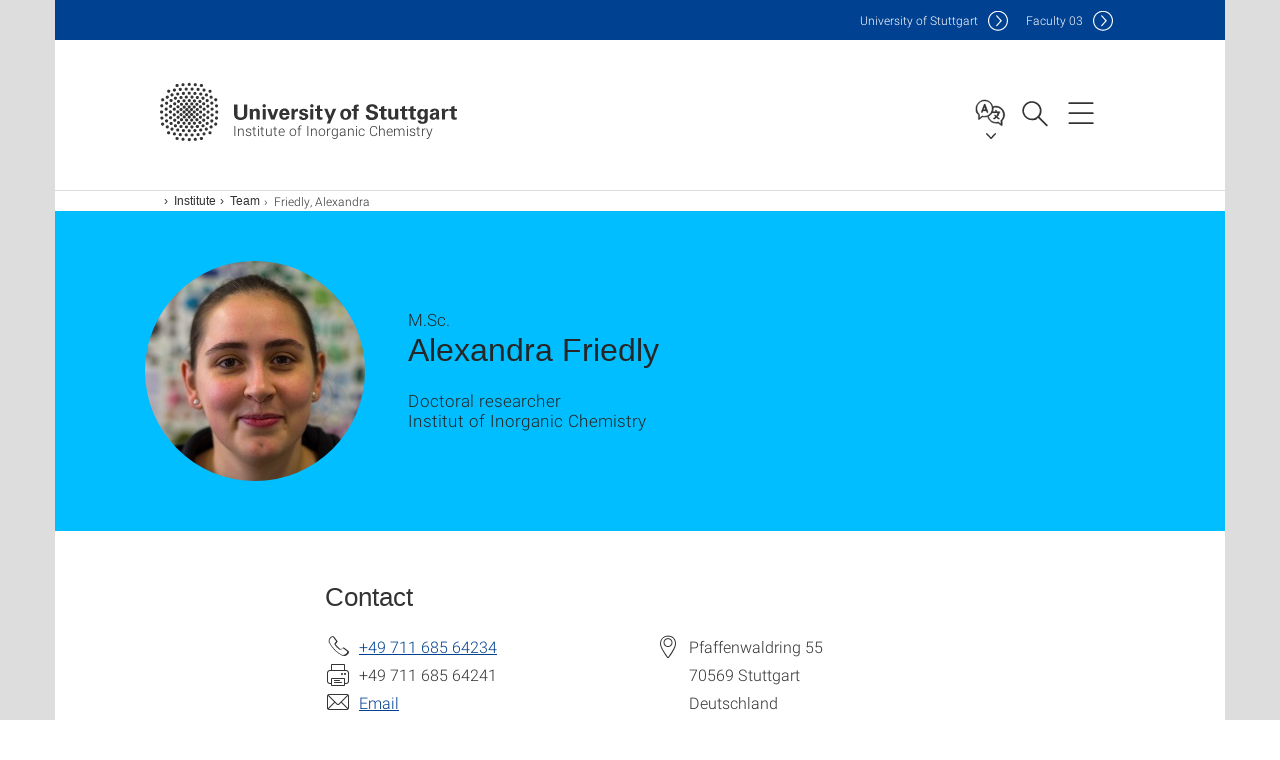

--- FILE ---
content_type: text/html;charset=UTF-8
request_url: https://www.iac.uni-stuttgart.de/en/institute/team/Friedly/
body_size: 39203
content:
<!DOCTYPE html>
<!--[if lt IE 7]>      <html lang="de" class="no-js lt-ie9 lt-ie8 lt-ie7"> <![endif]-->
<!--[if IE 7]>         <html lang="de" class="no-js lt-ie9 lt-ie8"> <![endif]-->
<!--[if IE 8]>         <html lang="de" class="no-js lt-ie9"> <![endif]-->
<!--[if gt IE 8]><!-->


<!--
===================== version="0.1.29" =====================
-->

<html lang="en" class="no-js"> <!--<![endif]-->

<head>

<!-- start metadata (_metadata.hbs) -->
	<meta charset="UTF-8">
	<meta http-equiv="X-UA-Compatible" content="IE=edge"/>
	<meta name="creator" content="TIK" />
	<meta name="Publisher" content="Universität Stuttgart - TIK" />
	<meta name="Copyright" content="Universität Stuttgart" />
	<meta name="Content-language" content="en" />
	<meta name="Page-type" content="Bildungseinrichtung" />
	<meta name="viewport" content="width=device-width, initial-scale=1.0, shrink-to-fit=no"/>
	<meta name="robots" content="index, follow" />
	<meta name="system" content="20.0.18" />
	<meta name="template" content="3.0" />
	<meta name="Description" content="Staff: Alexandra Friedly, M.Sc., Doctoral researcher, Institut of Inorganic Chemistry, Universität Stuttgart"/>	
	<meta name="og:title" content="Alexandra Friedly, M.Sc. | Institute of Inorganic Chemistry | University of Stuttgart" />
	<meta name="og:description" content="Staff: Alexandra Friedly, M.Sc., Doctoral researcher, Institut of Inorganic Chemistry, Universität Stuttgart "/>
	<meta name="og:image" content="https://www.iac.uni-stuttgart.de/forschung/akschleid/img/Alexandra_F.jpg" />
	<title>Alexandra Friedly, M.Sc. | Institute of Inorganic Chemistry | University of Stuttgart</title><!-- Ende metadata -->


<!-- Styles-Einbindung (_styles.hbs) -->
	<link rel="apple-touch-icon" sizes="180x180" href="/system/modules/de.stuttgart.uni.v3.basics/resources/favicons/apple-touch-icon.png">
            <link rel="icon" type="image/png" sizes="32x32" href="/system/modules/de.stuttgart.uni.v3.basics/resources/favicons/favicon-32x32.png">
            <link rel="icon" type="image/png" sizes="16x16" href="/system/modules/de.stuttgart.uni.v3.basics/resources/favicons/favicon-16x16.png">
            <link rel="manifest" href="/system/modules/de.stuttgart.uni.v3.basics/resources/favicons/site.webmanifest">
            <link rel="mask-icon" href="/system/modules/de.stuttgart.uni.v3.basics/resources/favicons/safari-pinned-tab.svg" color="#ffffff">
            <meta name="msapplication-TileColor" content="#ffffff">
            <meta name="theme-color" content="#ffffff">
		
<link rel="stylesheet" href="/system/modules/de.stuttgart.uni.v3.basics/resources/css/styles.css" type="text/css" >
<link rel="stylesheet" href="/system/modules/de.stuttgart.uni.v3.basics/resources/css/tik.css" type="text/css" >
<link rel="stylesheet" href="/system/modules/de.stuttgart.uni.v3.basics/resources/css/jquery-ui/jquery-ui-1.11.4.min.css" type="text/css" >
<link rel="stylesheet" href="/system/modules/de.stuttgart.uni.v3.basics/resources/css/fancybox/jquery.fancybox357.min.css" type="text/css" >
<link rel="stylesheet" href="/system/modules/de.stuttgart.uni.v3.basics/resources/css/footer/footer.css" type="text/css" >
<link rel="stylesheet" href="/system/modules/de.stuttgart.uni.v3.basics/resources/css/employee-list/employee-list.css" type="text/css" >
<link rel="stylesheet" href="/system/modules/de.academicpuma.opencms.viewustutt/resources/css/style.css" type="text/css" ><!-- Ende Styles-Einbindung -->

	<!-- Scripts
	================================================== --> 
	
	
<script src="/system/modules/de.stuttgart.uni.v3.basics/resources/js/bootstrap.js"></script>
<script src="/system/modules/de.stuttgart.uni.v3.basics/resources/js/aperto-bootstrap-ie-workaround.js"></script>
<script src="/system/modules/de.stuttgart.uni.v3.basics/resources/js/tik.js"></script>
<script src="/system/modules/de.stuttgart.uni.v3.basics/resources/js/jquery-ui/jquery-ui-1.11.4.min.js"></script>
<script src="/system/modules/de.stuttgart.uni.filters/resources/js/filters.js"></script>
<script src="/system/modules/de.stuttgart.uni.v3.basics/resources/js/fancybox/jquery.fancybox357.min.js"></script>
<script src="/system/modules/de.stuttgart.uni.v3.basics/resources/js/tippy-popper/popper.min.js"></script>
<script src="/system/modules/de.stuttgart.uni.v3.basics/resources/js/tippy-popper/tippy.min.js"></script>
<script src="/system/modules/de.stuttgart.uni.v3.zsb/resources/videointerview/js/dash.all.min.js"></script>
<script src="/system/modules/de.academicpuma.opencms.viewustutt/resources/js/puma_main.js"></script><style>
		.page-wrap > #page-complete > .container-fluid > .row > div > .row > .col-xs-12,
		.page-wrap > #page-complete > .container-fluid > .row > div > .row > .col-sm-12,
		.page-wrap > #page-complete > .container-fluid > .row > div > .row > .col-md-12,
		.page-wrap > #page-complete > .container-fluid > .row > div > .row > .col-lg-12,
		.page-wrap > #page-complete > .container > .row > div > .row > .col-xs-12,
		.page-wrap > #page-complete > .container > .row > div > .row > .col-sm-12,
		.page-wrap > #page-complete > .container > .row > div > .row > .col-md-12,
		.page-wrap > #page-complete > .container > .row > div > .row > .col-lg-12 {
			padding: 0;
		}
	</style>
</head>

<body class=" is-detailpage  is-not-editmode  lang-en ">

<!--googleoff: snippet-->
	
	<!-- start skiplinks (_skiplinks.hbs)-->
	<div class="skip">
		<ul>
			<li><a href="#main">jump to content</a></li>
			<li><a href="#footer">jump to footer</a></li>
		</ul>
	</div>
	<!-- end skiplinks -->

	<!--googleon: snippet-->
	<div  id="header" ><div class="header" data-id="id-162b1197">
      <span data-anchor id="id-162b1197"></span>
              <!-- start header (_header.hbs) -->
              <header class="b-page-header is-subidentity" data-headercontroller="">
                <div class="container">
                  <div class="container-inner">
                    <div class="row">
                      <a class="b-logo" href="https://www.iac.uni-stuttgart.de/en/">
                        <!--[if gt IE 8]><!-->
                          <img class="logo-rectangle" src="/system/modules/de.stuttgart.uni.v3.basics/resources/img/svg/logo-en.svg" alt="Logo: Universität Stuttgart - zur Startseite" />
                        <img class="logo-rectangle-inverted" src="/system/modules/de.stuttgart.uni.v3.basics/resources/img/svg/logo-inverted-en.svg" alt="Logo: Universität Stuttgart - zur Startseite" />
                        <!--<![endif]-->
                        <!--[if lt IE 9]>
                        <img class="logo-rectangle" src="/system/modules/de.stuttgart.uni.v3.basics/resources/img/png/logo-en.png" alt="Logo: Universität Stuttgart - zur Startseite" />
                        <img class="logo-rectangle-inverted" src="/system/modules/de.stuttgart.uni.v3.basics/resources/img/svg/logo-inverted-en.png" alt="Logo: Universität Stuttgart - zur Startseite" />
                        <![endif]-->

                        <span  class="subidentity fontsize-s">Institute of Inorganic Chemistry</span>
                        </a>
                      <div class="header-box">

                        <div class="mainidentity">
                              <div class="container-inner">
                                <a href="https://www.uni-stuttgart.de/en/">Uni<span class="hideonmobile">versity of Stuttgart </span></a>
                                <a href="https://www.f03.uni-stuttgart.de/">F<span class="hideonmobile">aculty </span>03</a></div>
                            </div>
                            <div class="language">
                          <div class="language-box">
                            <span id="language-menu-title" data-tippy-content="Language of this page" data-tippy-placement="left">Language of this page</span>

                            <ul id="language-menu-options" aria-labelledby="language-menu-title" role="menu">
                                <li><a id="localelink" href="https://www.iac.uni-stuttgart.de/institut/team/Friedly/" lang="de"><abbr data-tippy-content="Sprache wechseln: Deutsch" data-tippy-placement="left">de</abbr></a></li>
                                                <li class="current-language"><strong><abbr data-tippy-content="Current language: AmericanEnglish" data-tippy-placement="left">en</abbr></strong></li></ul>
                            </div>
                        </div>
                        <div id="search" class="search">
                          <button aria-controls="search-box" aria-expanded="false" data-href="#search-box" data-tippy-content="Search" data-tippy-placement="left"><span>Search</span>
                          </button>
                        </div>
                        <div class="nav-button">
								<button class="lines-button" aria-controls="main-nav" aria-expanded="false" data-href="#b-page-nav" data-tippy-content="Main navigation" data-tippy-placement="left">
									<span class="lines">Main navigation</span>
								</button>
							</div>
						<div class="login-main-desktop"></div>
                      </div>
                    </div>
                  </div>
                </div>
                <!-- Start Suche (_search.hbs) -->
                <div class="search-box js-visible" id="search-box" aria-hidden="true">
                  <h2>Search</h2>
                  <div class="container" role="tabpanel">
                    <div class="search-box-inner">
                      <form action="https://www.iac.uni-stuttgart.de/en/search/">
                        <fieldset>
                          <div class="form-label col-sm-12">
                            <label for="global-search">Suche</label>
                            <input type="search" name="q" placeholder="Search for topics, people, ..." id="global-search" class="autosuggest" />
                          </div>
                          <div class="button">
                            <input aria-label="Start search" type="submit" value="search">
                          </div>
                        </fieldset>
                        <input type="hidden" name="lq" value="" />
                        <input type="hidden" name="reloaded" value=""/>                       
                        <input type="hidden" name="restriction" value="false"/>
                        </form>
                    </div>
                  </div>
                </div>
                <!-- Ende Suche -->
                <div class="login-main-mobile js-visible" aria-hidden="false"></div>
                <!-- Ende Login -->
              </header>
              <!-- Ende header -->

              <div class="b-page-nav is-subidentity" id="main-nav" aria-hidden="true">
                <div class="container">
                  <div class="container-inner">
                    <div class="fixed-wrapper">
                      <a class="backto" href="#">back</a>
                      <div class="location" aria-hidden="true">
                        <ul>
                          <li class="on"><span></span></li>
                            <li><span></span></li>
                          <li><span></span></li>
                          <li><span></span></li>
                          <li><span></span></li>
                        </ul>
                      </div>
                    </div>

                    <div class="scroll-wrapper">
                      <nav class="main-navigation" aria-label="Main navigation">
                        <div class="menu-group-box" >
                          <div class="menu-box" data-level="show-level-0">
                            <div class="viewbox" style="position:relative;">
                              <div class="wrapper" style="width: 100%; height: 100%;">
                                <ul class="menu level-0 " id="level-0-0">
	<li class="has-menu"><a href="#level-1-0">Institute</a></li>
	<li class="has-menu"><a href="#level-1-1">Education</a></li>
	<li class="has-menu"><a href="#level-1-2">Research</a></li>
	<li class="has-menu"><a href="#level-1-3">Domestic Equipment</a></li>
</ul>
	<ul class="menu level-1 " id="level-1-3" data-parent="#level-0-0" >
		<li class="overview"><a href="https://www.iac.uni-stuttgart.de/en/domesticequipment/">Domestic Equipment</a></li>
		<li><a href="https://www.iac.uni-stuttgart.de/en/domesticequipment/solid_state_chemistry/">Kleinere Geräte der Festkörperchemie</a></li>
		<li><a href="https://www.iac.uni-stuttgart.de/en/domesticequipment/molecular_coordination/">Kleinere Geräte der Molekül- und Koordinationschemie</a></li>
	</ul>
	<ul class="menu level-1 " id="level-1-1" data-parent="#level-0-0" >
		<li class="overview"><a href="https://www.iac.uni-stuttgart.de/en/education/">Education</a></li>
		<li><a href="https://www.iac.uni-stuttgart.de/en/education/anorgkoll/">Inorganic Chemistry Seminar</a></li>
		<li><a href="https://www.iac.uni-stuttgart.de/en/education/mimcc/">Modern Inorganic Molecular and Coordination Chemistry</a></li>
		<li><a href="https://www.iac.uni-stuttgart.de/en/education/SolidStateMaterials/">SolidStateMaterials</a></li>
		<li><a href="https://www.iac.uni-stuttgart.de/en/education/waste/">WASTE</a></li>
		<li><a href="https://www.iac.uni-stuttgart.de/en/education/AC3_MaterialsScience/">Materials Science-Ac3-Part</a></li>
	</ul>
	<ul class="menu level-1 active-list" id="level-1-0" data-parent="#level-0-0"  style="display: block;" aria-expanded="true">
		<li class="overview"><a href="https://www.iac.uni-stuttgart.de/en/institute/">Institute</a></li>
		<li><a href="https://www.iac.uni-stuttgart.de/en/institute/team/" class="active">Team</a></li>
		<li><a href="https://www.iac.uni-stuttgart.de/en/institute/contact/">Directions - how to get there</a></li>
	</ul>
	<ul class="menu level-1 " id="level-1-2" data-parent="#level-0-0" >
		<li class="overview"><a href="https://www.iac.uni-stuttgart.de/en/research/">Research</a></li>
		<li class="has-menu"><a href="#level-2-7">AK Sarkar</a></li>
		<li class="has-menu"><a href="#level-2-8">Gudat group</a></li>
		<li class="has-menu"><a href="#level-2-9">AK Kaim</a></li>
		<li class="has-menu"><a href="#level-2-10">Niewa Group</a></li>
		<li class="has-menu"><a href="#level-2-11">Schleid group</a></li>
		<li class="has-menu"><a href="#level-2-12">Hartenbach group</a></li>
		<li class="has-menu"><a href="#level-2-13">AK Sindlinger</a></li>
		<li class="has-menu"><a href="#level-2-14">AK Rasche</a></li>
	</ul>
		<ul class="menu level-2 " id="level-2-8" data-parent="#level-1-2" >
			<li class="overview"><a href="https://www.iac.uni-stuttgart.de/en/research/akgudat/">Gudat group</a></li>
			<li><a href="https://www.iac.uni-stuttgart.de/en/research/akgudat/Team/">Team</a></li>
			<li><a href="https://www.iac.uni-stuttgart.de/en/research/akgudat/Research/">Research</a></li>
			<li><a href="https://www.iac.uni-stuttgart.de/en/research/akgudat/Publications/">Publications</a></li>
		</ul>
		<ul class="menu level-2 " id="level-2-12" data-parent="#level-1-2" >
			<li class="overview"><a href="https://www.iac.uni-stuttgart.de/en/research/akhartenbach/">Hartenbach group</a></li>
			<li><a href="https://www.iac.uni-stuttgart.de/en/research/akhartenbach/team/">Coworkers</a></li>
			<li><a href="https://www.iac.uni-stuttgart.de/en/research/akhartenbach/teaching/">Teaching</a></li>
			<li><a href="https://www.iac.uni-stuttgart.de/en/research/akhartenbach/publications/">Publications</a></li>
		</ul>
		<ul class="menu level-2 " id="level-2-9" data-parent="#level-1-2" >
			<li class="overview"><a href="https://www.iac.uni-stuttgart.de/en/research/akkaim/">AK Kaim</a></li>
			<li><a href="https://www.iac.uni-stuttgart.de/en/research/akkaim/curriculumvitae/">Curriculum Vitae</a></li>
			<li><a href="https://www.iac.uni-stuttgart.de/en/research/akkaim/group/">Group</a></li>
			<li><a href="https://www.iac.uni-stuttgart.de/en/research/akkaim/Alumni/">Alumni</a></li>
			<li><a href="https://www.iac.uni-stuttgart.de/en/research/akkaim/publications/">Research and Publications</a></li>
		</ul>
		<ul class="menu level-2 " id="level-2-10" data-parent="#level-1-2" >
			<li class="overview"><a href="https://www.iac.uni-stuttgart.de/en/research/akniewa/">Niewa Group</a></li>
			<li><a href="https://www.iac.uni-stuttgart.de/en/research/akniewa/downloads/">Downloads</a></li>
			<li class="has-menu"><a href="#level-3-14">Current Research</a></li>
			<li><a href="https://www.iac.uni-stuttgart.de/en/research/akniewa/publications/">Publications</a></li>
			<li class="has-menu"><a href="#level-3-16">Job Offers</a></li>
			<li><a href="https://www.iac.uni-stuttgart.de/en/research/akniewa/teaching/">Teaching</a></li>
			<li class="has-menu"><a href="#level-3-18">Group</a></li>
		</ul>
			<ul class="menu level-3 " id="level-3-14" data-parent="#level-2-10" >
				<li class="overview"><a href="https://www.iac.uni-stuttgart.de/en/research/akniewa/current_research/">Current Research</a></li>
				<li><a href="https://www.iac.uni-stuttgart.de/en/research/akniewa/current_research/ammonothermal-synthesis/">Ammonothermal Synthesis</a></li>
				<li><a href="https://www.iac.uni-stuttgart.de/en/research/akniewa/current_research/electrochemical-synthesis/">Electrochemical Synthesis of Nitrides</a></li>
				<li><a href="https://www.iac.uni-stuttgart.de/en/research/akniewa/current_research/ferrites/">Ferrites</a></li>
				<li><a href="https://www.iac.uni-stuttgart.de/en/research/akniewa/current_research/metal-rich-nitrides/">Metall-rich Nitrides</a></li>
				<li><a href="https://www.iac.uni-stuttgart.de/en/research/akniewa/current_research/nitrides-high-pressure/">Nitrides under Pressure</a></li>
			</ul>
			<ul class="menu level-3 " id="level-3-18" data-parent="#level-2-10" >
				<li class="overview"><a href="https://www.iac.uni-stuttgart.de/en/research/akniewa/group/">Group</a></li>
				<li><a href="https://www.iac.uni-stuttgart.de/en/research/akniewa/group/hall-of-fame/">Hall of Fame</a></li>
			</ul>
			<ul class="menu level-3 " id="level-3-16" data-parent="#level-2-10" >
				<li class="overview"><a href="https://www.iac.uni-stuttgart.de/en/research/akniewa/job-offers/">Job Offers</a></li>
				<li><a href="https://www.iac.uni-stuttgart.de/en/research/akniewa/job-offers/Abschlussarbeiten.html">Theses</a></li>
			</ul>
		<ul class="menu level-2 " id="level-2-14" data-parent="#level-1-2" >
			<li class="overview"><a href="https://www.iac.uni-stuttgart.de/en/research/akrasche/">AK Rasche</a></li>
			<li><a href="https://www.iac.uni-stuttgart.de/en/research/akrasche/group/">Gruppe</a></li>
			<li><a href="https://www.iac.uni-stuttgart.de/en/research/akrasche/research/">Forschung</a></li>
			<li><a href="https://www.iac.uni-stuttgart.de/en/research/akrasche/teaching/">Lehre</a></li>
			<li><a href="https://www.iac.uni-stuttgart.de/en/research/akrasche/publications/">Publikationen</a></li>
			<li><a href="https://www.iac.uni-stuttgart.de/en/research/akrasche/various/">Sonstiges</a></li>
		</ul>
		<ul class="menu level-2 " id="level-2-7" data-parent="#level-1-2" >
			<li class="overview"><a href="https://www.iac.uni-stuttgart.de/en/research/aksarkar/">AK Sarkar</a></li>
			<li><a href="https://www.iac.uni-stuttgart.de/en/research/aksarkar/research/">Research topics</a></li>
			<li class="has-menu"><a href="#level-3-1">Group</a></li>
			<li><a href="https://www.iac.uni-stuttgart.de/en/research/aksarkar/publications/">Publications</a></li>
			<li><a href="https://www.iac.uni-stuttgart.de/en/research/aksarkar/teaching/">Teaching</a></li>
			<li><a href="https://www.iac.uni-stuttgart.de/en/research/aksarkar/various/">Various</a></li>
			<li class="has-menu"><a href="#level-3-5">Magazine covers</a></li>
		</ul>
			<ul class="menu level-3 " id="level-3-5" data-parent="#level-2-7" >
				<li class="overview"><a href="https://www.iac.uni-stuttgart.de/en/research/aksarkar/cover/">Magazine covers</a></li>
				<li class="has-menu"><a href="#level-4-1">Zeitschriften Cover</a></li>
			</ul>
				<ul class="menu level-4 " id="level-4-1" data-parent="#level-3-5" >
					<li class="overview"><a href="https://www.iac.uni-stuttgart.de/en/research/aksarkar/cover/en/">Zeitschriften Cover</a></li>
					<li><a href="https://www.iac.uni-stuttgart.de/en/research/aksarkar/cover/en/zeitschriften-cover/">Zeitschriften Cover</a></li>
				</ul>
			<ul class="menu level-3 " id="level-3-1" data-parent="#level-2-7" >
				<li class="overview"><a href="https://www.iac.uni-stuttgart.de/en/research/aksarkar/group/">Group</a></li>
				<li><a href="https://www.iac.uni-stuttgart.de/en/research/aksarkar/group/alumni/">Alumni</a></li>
			</ul>
		<ul class="menu level-2 " id="level-2-11" data-parent="#level-1-2" >
			<li class="overview"><a href="https://www.iac.uni-stuttgart.de/en/research/akschleid/">Schleid group</a></li>
			<li><a href="https://www.iac.uni-stuttgart.de/en/research/akschleid/team/">Coworkers</a></li>
			<li><a href="https://www.iac.uni-stuttgart.de/en/research/akschleid/publications/">Publications</a></li>
		</ul>
		<ul class="menu level-2 " id="level-2-13" data-parent="#level-1-2" >
			<li class="overview"><a href="https://www.iac.uni-stuttgart.de/en/research/aksindlinger/">AK Sindlinger</a></li>
			<li><a href="https://www.iac.uni-stuttgart.de/en/research/aksindlinger/group/">Group</a></li>
			<li><a href="https://www.iac.uni-stuttgart.de/en/research/aksindlinger/publication/">Publications</a></li>
			<li><a href="https://www.iac.uni-stuttgart.de/en/research/aksindlinger/teaching/">Teaching</a></li>
		</ul>
<!-- Navigation: 19 µs --></div>

                            </div>
                          </div>
                        </div>
                      </nav>
                      <a href="#closeNavigation" class="close-nav">close navigation</a>
                      </div>

                  </div><!-- container-inner -->
                </div><!--  container -->
              </div></div>
    <script type="module">
      
      import Login from '/system/modules/de.stuttgart.uni.v3.basics/resources/js/login.mjs'
      new Login("en", "", "", "", "", "", "", "", "", true).init()
    </script>
  </div><div id="wrapper" class="is-subidentity">
		<div id="content">
			<main id="main" class="r-main">
				<div class="main__wrapper" data-js-id="container">
                    <noscript>
                        <div class="alert alert-danger">For full functionality of this site it is necessary to enable JavaScript. Here are the <a href="https://enablejavascript.co/" target="_blank">instructions how to enable JavaScript in your web browser</a>.</div></noscript>
					<!-- Start Segment -->
					<div class="segment is-border-top">
							<div class="container">
								<div class="container-inner">
									<div class="row">
										<div class="col-md-12">
											<!-- Start Breadcrumb (_breadcrumb.hbs) -->
											<nav class="b-breadscroller--default" data-css="b-breadscroller" data-js-module="breadscroller" aria-label="breadcrumb">
													<!--googleoff: snippet-->
													<h2 class="breadscroller__headline">Position within the page tree</h2>
													<div class="breadscroller__controls" data-js-atom="breadscroller-controls">
														<button class="breadscroller__controls-btn is-back" data-js-atom="breadscroller-controls-back">
															<span>Move path to the left</span>
														</button>
														<button class="breadscroller__controls-btn is-forward" data-js-atom="breadscroller-controls-forward">
															<span>Move path to the right</span>
														</button>
													</div>
													<!--googleon: snippet-->
													<div class="breadscroller__content" data-js-atom="breadscroller-container">
														<ol class="breadscroller__list" data-js-atom="breadscroller-list">

															<li class="breadscroller__list-item">
																				<a href="https://www.iac.uni-stuttgart.de/en/" class="breadscroller__list-element">Home English Site</a>
																			</li>
																		<li class="breadscroller__list-item">
																				<a href="https://www.iac.uni-stuttgart.de/en/institute/" class="breadscroller__list-element">Institute</a>
																			</li>
																		<li class="breadscroller__list-item">
																							<a href="https://www.iac.uni-stuttgart.de/en/institute/team/" class="breadscroller__list-element">Team</a>
																						</li>
																						<li class="breadscroller__list-item">
																							<span class="breadscroller__list-element is-active" data-tippy-content="Friedly, Alexandra">Friedly, Alexandra</span>
																						</li>
																					</ol>
													</div>
												</nav>	
												<!-- Ende Breadcrumb -->
											<!-- Breadcrumb: 1.72 ms --></div>
									</div>
								</div><!--  container-inner -->
							</div><!-- container -->
						</div>
					<!-- End Segment -->

					<div  id="introDetailonly" ><div class="employee pgelement">
			<div class="is-bg-blue is-margin-bottom  ">
										<div class="container">
											<div class="container-inner">
												<div class="row">
													<span data-anchor id="id-c7a95cae"></span>
													<!-- Start Intro-Teaser Default -->
													<div class="c-intro-teaser--default" data-css="c-intro-teaser">
														<div class="intro-teaser__wrapper">
															<figure class="c-figure--intro-teaser" data-css="c-figure">
																	<div class="figure__wrapper">
																		<picture class="c-picture" data-css="c-picture">
	<img src="https://www.iac.uni-stuttgart.de/forschung/akschleid/img/Alexandra_F.jpg?__scale=w:220,h:220,cx:0,cy:59,cw:2000,ch:2000" style=""  alt="This image showsAlexandra Friedly"/>
</picture>
</div>
																</figure>
															<div class="intro-teaser__content col-md-9 col-sm-8 col-xs-12">
																<div class="reverse-order">
																<h1 class="intro-teaser__headline">
																		Alexandra Friedly</h1>
																<p class="intro-teaser__kicker">
																			M.Sc.</p>
																	</div>
																<p>
																		Doctoral researcher<br />Institut of Inorganic Chemistry<br /></p>
																</div>
														</div>
													</div>
												</div>
											</div>
										</div>
									</div>
								
									<div class="segment">
	<div class="container">
		<div class="container-inner">
			<div class="row">
				<div class="col-md-8 col-md-offset-2">
<h2>Contact</h2>
											<div class="row">
												<div class="col-md-6">
													<p>
															<span class="xs-icon telefon" data-tippy-content="Phone" aria-label="Phone"></span>
																<span id="ed_phone"><a href="tel:+4971168564234">+49 711 685 64234</a><br /></span>
															<span class="xs-icon fax" data-tippy-content="Fax" aria-label="Fax"></span>
																<span id="ed_fax">+49 711 685 64241<br /></span>
															<span class="xs-icon email" aria-hidden="true"></span>
																<a id="ed_email" class="email" href="H5DGOJ:5G9S5I8M5.AMD98GT@D57.PID-NOPOOB5MO.89" data-obfuscated="true">Email</a><br />
															</p>
													</div>
												<div class="col-md-6">
													<p>
															<span class="xs-icon location" data-tippy-content="Address" aria-label="Address"></span>
																<span id="ed_street">Pfaffenwaldring 55</span><br /><span class="xs-icon empty"></span> <span id="ed_zip">70569</span> <span id="ed_city">Stuttgart</span><br />
																<span class="xs-icon empty"></span> <span id="ed_country">Deutschland</span><br /><span class="xs-icon empty"></span> <span id="ed_room">Room: 4.307</span></p>
													</div>
											</div>
											
											<div class="row">
												<div class="col-md-12">
													</div>
											</div>
											
											<h2>Subject</h2>
												<div id="ed_subject">
													<p>Synthesis of Exo-Substituted Hydro-closo-Borates and Carbaborates and Their Structural and Spectroscopic Characterisation as well as Solid State Synthesis of Mixed Anionic Salts of the closo-Borates and Their Analysis.</p></div>
											<div id="accordion" class="panel-group " role="tablist" aria-multiselectable="true">
<div class="panel panel-default ">
	<div class="panel-heading" role="tab">
		<h3 class="panel-title">
			<a role="button" data-toggle="collapse" data-parent="#accordion" href="#accordion-0-child" aria-expanded="true" class="collapsed">
				Publications</a>
			<span data-anchor id="accordion-0"></span>
		</h3>
	</div>
	<div id="accordion-0-child" class="panel-collapse collapse " role="tabpanel">
		<div class="panel-body"><p>[3] A. Friedly, "Attempts to Synthesize and Characterize Salt-Like Hydro-closo-Borates and Carbaborates", <em>Master Thesis</em>, University of Stuttgart <strong>2022</strong>.</p>
<p>[2] K. U. Bareiß, A. Friedly, Th. Schleid, "The Unexpected Crystal Structure of Cesium Dodecahydro-Monocarba-<em>closo-</em>Dodecaborate Cs[CB<sub>11</sub>H<sub>12</sub>]", <em>Z. Naturforsch. B</em> <strong>2020</strong>, <em>75</em>, 1049–1059, <a href="https://www.degruyter.com/document/doi/10.1515/znb-2020-0172/html" target="_blank" rel="noopener">https://doi.org/10.1515/znb-2020-0172</a>.</p>
<p>[1] A. Friedly, "Synthesis and Characterization of New Salt-Like <em>closo</em>-Dodecaborate Derivatives", <em>Bachelor Thesis</em>, University of Stuttgart <strong>2020</strong>.</p></div>
	</div>
</div>

</div>
				</div>
			</div>
		</div>
	</div>
</div></div>
	   
	</div><div  id="page-complete" ><div>
		</div>	
<div>
		</div>	
<div>
		</div>	
<div>
		</div>	
<div>
		</div>	
<div>
		</div>	
</div><div  id="contactDetailonly" ></div></div>
			</main><!-- end main -->
		</div><!-- end content -->
	</div><!-- end wrapper -->
			
		
	<!-- Start Footer (_footer.hbs) -->
	<footer class="r-page-footer">

		<div  id="footer" ><div class="footer-wrapper" data-id="id-1631c85b">
                    <div class="global-rich-footer">
                        <span data-anchor id="id-1631c85b"></span>
                        <div class="container">
                            <div class="container-inner">
                                <div class="row" style="margin-bottom:20px;">
                                    <div class="col-md-3">
                                        <a href="https://www.uni-stuttgart.de/en/">
                                                <img class="logo-rectangle-inverted-footer" src="/system/modules/de.stuttgart.uni.v3.basics/resources/img/svg/logo-inverted-en.svg" alt="Logo: Universität Stuttgart - zur Startseite" />
                                            </a>
                                        </div>
                                    <div class="col-md-9">
                                        <div class="col-md-12 c-linklist--footer-socials" data-css="c-linklist">
                                            <ul class="linklist__list">
                                                    <li class="linklist__entry"><a href="https://www.facebook.com/Universitaet.Stuttgart"                     class="linklist__link is-facebook"  target="_blank">Icon: Facebook</a><br>Facebook</li>
                                                    <li class="linklist__entry"><a href="https://www.instagram.com/unistuttgart/"                             class="linklist__link is-instagram" target="_blank">Icon: Instagram</a><br>Instagram</li>
                                                        <li class="linklist__entry"><a href="https://bsky.app/profile/unistuttgart.bsky.social"                   class="linklist__link is-bluesky"   target="_blank">Icon: Bluesky</a><br>Bluesky</li>
                                                    <li class="linklist__entry"><a href="https://bawü.social/@Uni_Stuttgart"                                  class="linklist__link is-mastodon"  target="_blank">Icon: Mastodon</a><br>Mastodon</li>
                                                    <li class="linklist__entry"><a href="https://www.youtube.com/user/UniStuttgartTV"                         class="linklist__link is-youtube"   target="_blank">Icon: YouTube</a><br>YouTube</li>
                                                    <li class="linklist__entry"><a href="https://www.linkedin.com/school/universit%C3%A4t-stuttgart/"         class="linklist__link is-linkedin"  target="_blank">Icon: LinkedIn</a><br>LinkedIn</li>
                                                    <li class="linklist__entry"><a href="https://www.usus.uni-stuttgart.de/en/" class="linklist__link is-usus"                     >Icon: USUS-Blog</a><br>USUS-Blog</li>
                                                    </ul>
                                            </div>
                                    </div>
                                </div>
                                <div class="row">
                                    <section class="col-md-3 col-sm-6 b-service-links">
                                            <div class="c-linklist--footer-service-links" data-css="c-linklist">
                                                <div class="linklist pgelement" style="margin-bottom: 30px;" data-id="id-25c4a5f0">
			<span data-anchor id="id-25c4a5f0"></span>
			
			<h3 class="linklist__title">Audience</h3>
									<ul class="linklist__list">
											<li class="linklist__entry">
														<a href="https://www.student.uni-stuttgart.de/en/" class="linklist__link">Students</a>
															</li>
												<li class="linklist__entry">
														<a href="https://www.beschaeftigte.uni-stuttgart.de/" class="linklist__link">Employees</a>
															</li>
												<li class="linklist__entry">
														<a href="https://www.uni-stuttgart.de/en/alumni-supporters/" class="linklist__link">Alumni and supporters</a>
															</li>
												<li class="linklist__entry">
														<a href="#" class="linklist__link">Industry</a>
															</li>
												</ul></div>
	</div>
                                        </section>
                                    <section class="col-md-3 col-sm-6 b-service-links">
                                            <div class="c-linklist--footer-service-links" data-css="c-linklist">
                                                <div class="linklist pgelement" style="margin-bottom: 30px;" data-id="id-25fdb752">
			<span data-anchor id="id-25fdb752"></span>
			
			<h3 class="linklist__title">Formalities</h3>
									<ul class="linklist__list">
											<li class="linklist__entry">
														<a href="https://www.uni-stuttgart.de/en/legal-notice/" class="linklist__link">Legal notice</a>
															</li>
												<li class="linklist__entry">
														<a href="https://www.uni-stuttgart.de/en/privacy-notice/" class="linklist__link">Privacy notice</a>
															</li>
												<li class="linklist__entry">
														<a href="https://www.uni-stuttgart.de/en/statement-accessibility/" class="linklist__link">Accessibility</a>
															</li>
												<li class="linklist__entry">
														<a href="https://www.uni-stuttgart.de/en/university/profile/certificates/" class="linklist__link">Certificates</a>
															</li>
												<li class="linklist__entry">
														<a href="https://www.uni-stuttgart.de/en/general-terms-and-conditions/" class="linklist__link">AGB</a>
															</li>
												</ul></div>
	</div>
                                        </section>
                                    <section class="col-md-3 col-sm-6 b-service-links">
                                            <div class="c-linklist--footer-service-links" data-css="c-linklist">
                                                <div class="linklist pgelement" style="margin-bottom: 30px;" data-id="id-263b5c94">
			<span data-anchor id="id-263b5c94"></span>
			
			<h3 class="linklist__title">Services</h3>
									<ul class="linklist__list">
											<li class="linklist__entry">
														<a href="https://www.uni-stuttgart.de/en/university/contact/" class="linklist__link">Contact</a>
															</li>
												<li class="linklist__entry">
														<a href="https://www.uni-stuttgart.de/en/press/" class="linklist__link">Press</a>
															</li>
												<li class="linklist__entry">
														<a href="https://www.stellenwerk.de/stuttgart/" class="linklist__link">Jobs</a>
															</li>
												<li class="linklist__entry">
														<a href="https://careers.uni-stuttgart.de/?locale=en_US" class="linklist__link">Apply for a Doctorate or Postdoc</a>
															</li>
												<li class="linklist__entry">
														<a href="https://unishop-stuttgart.de/en/" class="linklist__link">Uni-Shop</a>
															</li>
												</ul></div>
	</div>
                                        </section>
                                    <section class="col-md-3 col-sm-6 b-service-links">
                                            <div class="c-linklist--footer-service-links" data-css="c-linklist">
                                                <div class="linklist pgelement" style="margin-bottom: 30px;" data-id="id-267bc0f6">
			<span data-anchor id="id-267bc0f6"></span>
			
			<h3 class="linklist__title">Organization</h3>
									<ul class="linklist__list">
											<li class="linklist__entry">
														<a href="https://www.uni-stuttgart.de/en/university/faculties-institutes/" class="linklist__link">Faculties and Institutes</a>
															</li>
												<li class="linklist__entry">
														<a href="https://www.uni-stuttgart.de/en/university/facilities/" class="linklist__link">Facilities</a>
															</li>
												<li class="linklist__entry">
														<a href="https://www.uni-stuttgart.de/en/university/organization/administration/" class="linklist__link">Central Administration</a>
															</li>
												</ul></div>
	</div>
                                        </section>
                                    </div>
                            </div>
                        </div>
                    </div>
                </div>
            </div></footer>
	<!-- Ende footer-->	

	<div class="b-scroll-to-top" data-css="b-scroll-to-top" data-js-module="scroll-to-top">
		<a href="#wrapper" class="scroll-to-top__link" data-js-atom="to-top-link">To the top of the page</a>
	</div>
	
	<!-- Piwik Beginn -->
			<script>
			  var _paq = _paq || [];
			  _paq.push(['disableCookies']);
			  _paq.push(['trackPageView']);
			  _paq.push(['enableLinkTracking']);
			  _paq.push(['MediaAnalytics::enableDebugMode']);
			  (function() {
				var u="https://www.uni-stuttgart.de/piwik/";
				_paq.push(['setTrackerUrl', u+'piwik.php']);
				_paq.push(['setSiteId', 271]);
				var d=document, g=d.createElement('script'), s=d.getElementsByTagName('script')[0];
				g.type='text/javascript'; g.async=true; g.defer=true; g.src=u+'piwik.js'; s.parentNode.insertBefore(g,s);
			  })();
			</script>
			<noscript><p><img src="https://www.uni-stuttgart.de/piwik/piwik.php?idsite=271" style="border:0;" alt="" /></p></noscript>
			<!-- End Piwik Code -->
		</body>
</html>
<!-- Complete time for this page: 333 ms -->